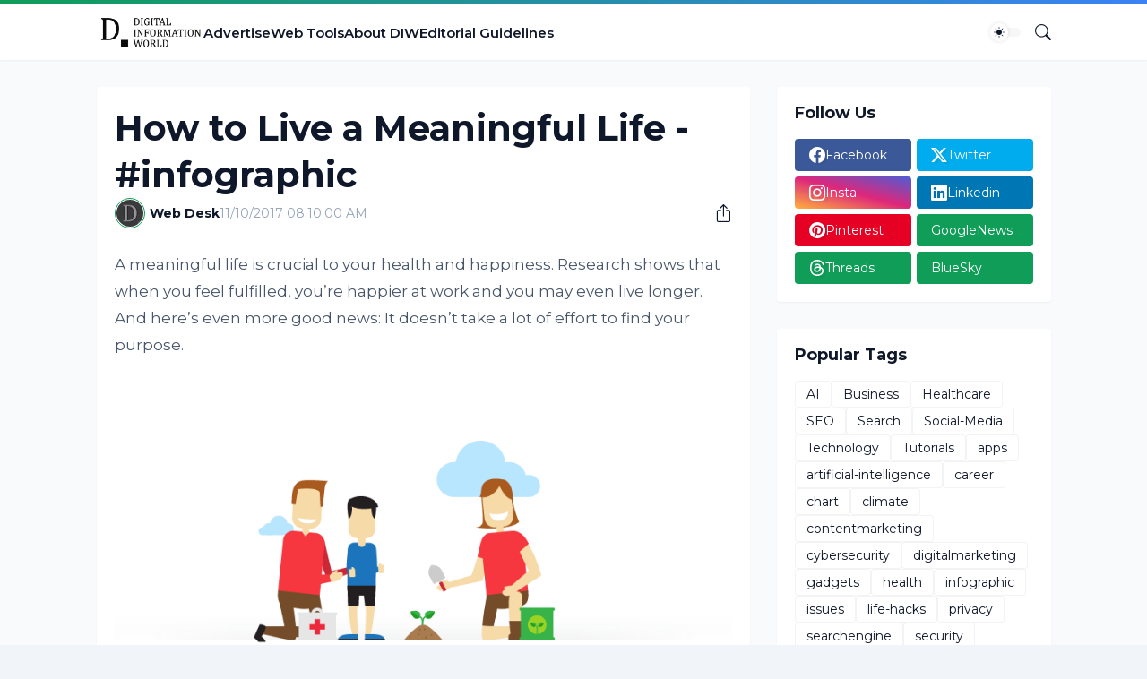

--- FILE ---
content_type: text/html; charset=utf-8
request_url: https://www.google.com/recaptcha/api2/aframe
body_size: 269
content:
<!DOCTYPE HTML><html><head><meta http-equiv="content-type" content="text/html; charset=UTF-8"></head><body><script nonce="2KuYKItA4UQOKXYTDlUYwg">/** Anti-fraud and anti-abuse applications only. See google.com/recaptcha */ try{var clients={'sodar':'https://pagead2.googlesyndication.com/pagead/sodar?'};window.addEventListener("message",function(a){try{if(a.source===window.parent){var b=JSON.parse(a.data);var c=clients[b['id']];if(c){var d=document.createElement('img');d.src=c+b['params']+'&rc='+(localStorage.getItem("rc::a")?sessionStorage.getItem("rc::b"):"");window.document.body.appendChild(d);sessionStorage.setItem("rc::e",parseInt(sessionStorage.getItem("rc::e")||0)+1);localStorage.setItem("rc::h",'1768612464906');}}}catch(b){}});window.parent.postMessage("_grecaptcha_ready", "*");}catch(b){}</script></body></html>